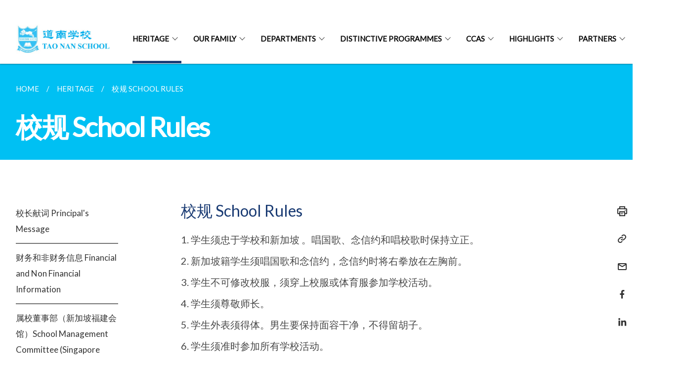

--- FILE ---
content_type: text/html
request_url: https://www.taonan.moe.edu.sg/heritage/school-rules/
body_size: 6733
content:
<!doctype html>
<html lang="en"><head><script>(function(w,d,s,l,i){w[l]=w[l]||[];w[l].push({'gtm.start':
  new Date().getTime(),event:'gtm.js'});var f=d.getElementsByTagName(s)[0],
  j=d.createElement(s),dl=l!='dataLayer'?'&l='+l:'';j.async=true;j.src=
  'https://www.googletagmanager.com/gtm.js?id='+i+dl;f.parentNode.insertBefore(j,f);
  })(window,document,'script','dataLayer','GTM-WXJKSPTL');
</script><meta charset="utf8">
    <meta name="viewport"
          content="width=device-width, user-scalable=yes, initial-scale=1.0">
    <meta http-equiv="X-UA-Compatible" content="ie=edge">
    <meta name="twitter:card" content="summary_large_image"><meta property="og:title" content="校规 School Rules"><meta property="og:description" content="">
    <meta name="Description" CONTENT="">
    <meta property="og:image" content="https://www.taonan.edu.sg/images/isomer-logo.svg">
    <meta property="og:url" content="https://www.taonan.edu.sg/heritage/school-rules/"><link rel="canonical" href="https://www.taonan.edu.sg/heritage/school-rules/" /><link rel="shortcut icon" href="/images/crest_image.jpg" type="image/x-icon"><link rel="stylesheet" href="/assets/css/styles.css">
    <link rel="stylesheet" href="/assets/css/blueprint.css">
    <link rel="stylesheet" href="/misc/custom.css">
    <link rel="stylesheet" href="https://fonts.googleapis.com/css?family=Lato:400,600" crossorigin="anonymous">
    <link href='https://cdnjs.cloudflare.com/ajax/libs/boxicons/2.0.9/css/boxicons.min.css' rel='stylesheet'><link type="application/atom+xml" rel="alternate" href="https://www.taonan.edu.sg/feed.xml" title="Tao Nan School" /><script src="https://assets.wogaa.sg/scripts/wogaa.js" crossorigin="anonymous"></script><title>校规 School Rules</title>
</head>
<body>
<div class="masthead-container" id="navbar" onclick><section class="bp-section bp-masthead is-invisible"><div class="bp-container">
      <div class="row is-multiline is-vcentered masthead-layout-container">
        <div class="col is-9-desktop is-12-touch has-text-centered-touch">
          <div class="masthead-layout" id="bp-masthead">
            <span
              class="sgds-icon sgds-icon-sg-crest is-size-5"
              style="color: red"
            ></span>
            <span style="display: table-cell; vertical-align: middle">
              <span class="banner-text-layout">
                <span class="is-text">
                  A Singapore Government Agency Website&ensp;
                </span>
                <span class="bp-masthead-button" id="masthead-dropdown-button">
                  <span class="is-text bp-masthead-button-text">
                    How to identify
                  </span>
                  <span
                    class="sgds-icon sgds-icon-chevron-down is-size-7"
                    id="masthead-chevron"
                  ></span>
                </span>
              </span>
            </span>
          </div>
          <div
            class="masthead-divider is-hidden"
            id="masthead-divider"
            style="padding-left: -12px; padding-right: -12px"
          ></div>
        </div>
        <div class="col banner-content-layout is-hidden" id="banner-content">
          <div class="banner-content">
            <img
              src="/assets/img/government_building.svg"
              class="banner-icon"
            />
            <div class="banner-content-text-container">
              <strong class="banner-content-title"
                >Official website links end with .gov.sg</strong
              >
              <p>
                Government agencies communicate via
                <strong> .gov.sg </strong>
                websites <span class="avoidwrap">(e.g. go.gov.sg/open)</span>.
                <a
                  href="https://go.gov.sg/trusted-sites"
                  class="banner-content-text bp-masthead-button-link bp-masthead-button-text"
                  target="_blank"
                  rel="noreferrer"
                >
                  Trusted website<Text style="letter-spacing: -3px">s</Text>
                </a>
              </p>
            </div>
          </div>
          <div class="banner-content">
            <img src="/assets/img/lock.svg" class="banner-icon" />
            <div class="banner-content-text-container">
              <strong class="banner-content-title"
                >Secure websites use HTTPS</strong
              >
              <p>
                Look for a
                <strong> lock </strong>(<img
                  src="/assets/img/lock.svg"
                  class="inline-banner-icon"
                />) or https:// as an added precaution. Share sensitive
                information only on official, secure websites.
              </p>
            </div>
          </div>
        </div>
      </div>
    </div>
  </section>
</section>
<nav class="navbar is-transparent">
        <div class="bp-container">

        <div class="navbar-brand">
            <a class="navbar-item" href="/">
                <img src="/images/School_crest_CL_EL_Name_Blue.jpg" alt="Homepage" style="max-height:75px;max-width:200px;height:auto;width:auto;">
            </a>
            <div class="navbar-burger burger" data-target="navbarExampleTransparentExample">
                <span></span>
                <span></span>
                <span></span>
            </div>
        </div>
        <div id="navbarExampleTransparentExample" class="bp-container is-fluid margin--none navbar-menu">
            <div class="navbar-start"><div class="navbar-item is-hidden-widescreen is-search-bar">
                    <form action="/search/" method="get">
                        <div class="field has-addons">
                            <div class="control has-icons-left is-expanded">
                                <input class="input is-fullwidth" id="search-box-mobile" type="text" placeholder="What are you looking for?" name="query">
                                    <span class="is-large is-left">
                                    <i class="sgds-icon sgds-icon-search search-bar"></i>
                                    </span>
                            </div>
                        </div>
                    </form>
                </div><div class="navbar-item has-dropdown is-hoverable">
                            <a class="navbar-link is-uppercase" href="/heritage/principals-message/">Heritage</a>
                            <div class="navbar-dropdown"><a class="navbar-item sub-link" href="/heritage/principals-message/">校长献词 Principal's Message</a><a class="navbar-item sub-link" href="/heritage/financial-and-non-financial-information/">财务和非财务信息 Financial and Non Financial Information</a><a class="navbar-item sub-link" href="/heritage/school-management-committee-singapore-hokkien-huay-kuan/">属校董事部（新加坡福建会馆）School Management Committee (Singapore Hokkien Huay Kuan)</a><a class="navbar-item sub-link" href="/heritage/History/a-continuing-journey/permalink/">追本溯源 History</a><a class="navbar-item sub-link" href="/heritage/vision-and-mission/">愿景和使命 Vision and Mission</a><a class="navbar-item sub-link" href="/heritage/school-philosophy-and-core-values/">办学理念和核心价值观 School Philosophy and Core Values</a><a class="navbar-item sub-link" href="/heritage/school-crest-and-motto/">校徽与校训 School Crest and Motto</a><a class="navbar-item sub-link" href="/heritage/school-song/">校歌 School Song</a><a class="navbar-item sub-link" href="/heritage/school-rules/">校规 School Rules</a><a class="navbar-item sub-link" href="/contact-us/">联系我们 Contact Us</a></div>
                            <div class="selector is-hidden-touch is-hidden-desktop-only active"></div>
                        </div><div class="navbar-item has-dropdown is-hoverable">
                            <a class="navbar-link is-uppercase" href="/our-family/school-steering-committee/">Our Family</a>
                            <div class="navbar-dropdown"><a class="navbar-item sub-link" href="/our-family/school-steering-committee/">学校执导委员会 School Steering Committee</a><a class="navbar-item sub-link" href="/our-family/teacher-leaders/">教师领导 Teacher Leaders</a><a class="navbar-item sub-link" href="/our-family/teaching-staff/teaching-staff/">在职教员 Teaching Staff</a><a class="navbar-item sub-link" href="/our-family/school-counsellors-and-sen-officers/">校内辅导员与特殊需要指导员 School Counsellors and SEN Officers</a><a class="navbar-item sub-link" href="/our-family/executive-and-administrative-staff/">执行与行政人员 Executive and Administrative Staff</a></div>
                            <div class="selector is-hidden-touch is-hidden-desktop-only"></div>
                        </div><div class="navbar-item has-dropdown is-hoverable">
                            <a class="navbar-link is-uppercase" href="/departments/english/">Departments</a>
                            <div class="navbar-dropdown"><a class="navbar-item sub-link" href="/departments/english/">英文 English</a><a class="navbar-item sub-link" href="/departments/art/">美术 Art</a><a class="navbar-item sub-link" href="/departments/character-and-citizenship-education/">品德与公民教育Character & Citizenship</a><a class="navbar-item sub-link" href="/departments/chinese/chinese/">华文 Chinese</a><a class="navbar-item sub-link" href="/departments/civics-and-moral-education/">公民与道德教育 Civics and Moral Education</a><a class="navbar-item sub-link" href="/departments/gifted-education/">高才教育 Gifted Education</a><a class="navbar-item sub-link" href="/departments/information-communication-and-technology/">资讯科技 Information Communication and Technology</a><a class="navbar-item sub-link" href="/departments/mathematics/">数学 Mathematics</a><a class="navbar-item sub-link" href="/departments/music/">音乐 Music</a><a class="navbar-item sub-link" href="/departments/physical-education/">体育 Physical Education</a><a class="navbar-item sub-link" href="/departments/programme-for-active-learning-pal/">艺体陶冶计划 Programme for Active Learning (PAL)</a><a class="navbar-item sub-link" href="/departments/science/">科学 Science</a><a class="navbar-item sub-link" href="/departments/social-studies/">社会知识 Social Studies</a><a class="navbar-item sub-link" href="/departments/student-leadership-and-development/student-leadership/">学生领导与发展 Student Leadership</a></div>
                            <div class="selector is-hidden-touch is-hidden-desktop-only"></div>
                        </div><div class="navbar-item has-dropdown is-hoverable">
                            <a class="navbar-link is-uppercase" href="/distinctive-programmes/adventureworld/">Distinctive Programmes</a>
                            <div class="navbar-dropdown"><a class="navbar-item sub-link" href="/distinctive-programmes/adventureworld/">探索世界专题作业 AdventureWorld!</a><a class="navbar-item sub-link" href="/distinctive-programmes/applied-learning-programme-alp/">应用学习项目 Applied Learning Programme (ALP)</a><a class="navbar-item sub-link" href="/distinctive-programmes/learning-for-life-programme-llp/">生活教育项目 Learning for Life Programme (LLP)</a><a class="navbar-item sub-link" href="/distinctive-programmes/special-assistance-plan-sap-flagship/">特选旗舰计划 Special Assistance Plan (SAP) Flagship</a><a class="navbar-item sub-link" href="/distinctive-programmes/bicultural-chinese-elective-programme-bicep/">双文化华文优选课程 Bicultural Chinese Elective Programme (BiCEP)</a></div>
                            <div class="selector is-hidden-touch is-hidden-desktop-only"></div>
                        </div><div class="navbar-item has-dropdown is-hoverable">
                            <a class="navbar-link is-uppercase" href="/ccas/co-curricular-activities/">CCAs</a>
                            <div class="navbar-dropdown"><a class="navbar-item sub-link" href="/ccas/co-curricular-activities/">课外辅助活动 Co Curricular Activities</a><a class="navbar-item sub-link" href="/ccas/cca-schedule/">课程辅助活动表 CCA Schedule</a><a class="navbar-item sub-link" href="/table-tennis/">体能运动 Physical Sports</a><a class="navbar-item sub-link" href="/ccas/visual-and-performing-arts/art-and-crafts/">视觉与表演艺术 Visual&Performing Arts</a><a class="navbar-item sub-link" href="/ccas/clubs-and-societies/international-chess-club/">社团与协会 Clubs & Societies</a><a class="navbar-item sub-link" href="/ccas/uniformed-groups/boys-brigade/">制服团体 Uniformed Groups</a></div>
                            <div class="selector is-hidden-touch is-hidden-desktop-only"></div>
                        </div><div class="navbar-item has-dropdown is-hoverable">
                            <a class="navbar-link is-uppercase" href="/community-service-experience/">Highlights</a>
                            <div class="navbar-dropdown"><a class="navbar-item sub-link" href="/community-service-experience/">新闻动态 TNS in Media</a><a class="navbar-item sub-link" href="/achievements/current-achievements/cca-individual-and-team/permalink/">今年荣誉 Current Achievements</a><a class="navbar-item sub-link" href="/achievements/past-achievements/">历届荣誉 Past Achievements</a></div>
                            <div class="selector is-hidden-touch is-hidden-desktop-only"></div>
                        </div><div class="navbar-item has-dropdown is-hoverable">
                            <a class="navbar-link is-uppercase" href="/partners/parent-support-group/">Partners</a>
                            <div class="navbar-dropdown"><a class="navbar-item sub-link" href="/partners/parent-support-group/">家长会 Parent Support Group</a><a class="navbar-item sub-link" href="/partners/alumni-association/">校友会 Alumni Association</a><a class="navbar-item sub-link" href="/school-canteen-advertisement/">服务供应商 School Service Providers</a><a class="navbar-item sub-link" href="/partners/for-parents/school-home-partnership/">家长资讯 For Parents</a></div>
                            <div class="selector is-hidden-touch is-hidden-desktop-only"></div>
                        </div></div><div class="navbar-end is-hidden-touch is-hidden-desktop-only">
                    <div class="navbar-item"><a class="bp-button is-text is-large" style="text-decoration: none" id="search-activate">
                                <span class="sgds-icon sgds-icon-search is-size-4"></span>
                            </a></div>
                </div></div>
        </div>
    </nav>

    <div class="bp-container hide is-hidden-touch is-hidden-desktop-only search-bar" id="search-bar">
        <div class="row margin--top--sm margin--bottom--sm is-gapless">

            <div class="col">
                <form action="/search/" method="get">
                  <div class="field has-addons">
                      <div class="control has-icons-left is-expanded">
                          <input class="input is-fullwidth is-large" id="search-box" type="text" placeholder="What are you looking for?" name="query" autocomplete="off">
                          <span class="is-large is-left">
                            <i class="sgds-icon sgds-icon-search is-size-4 search-bar"></i>
                          </span>

                      </div>
                      <div class="control">
                          <button type="submit" class="bp-button is-secondary is-medium has-text-white search-button">SEARCH</button>
                      </div>
                  </div>
                </form>
            </div>
        </div>
    </div>
</div>
<div id="main-content" role="main" onclick><section class="bp-section is-small bp-section-pagetitle">
    <div class="bp-container ">
        <div class="row">
            <div class="col"><nav class="bp-breadcrumb" aria-label="breadcrumbs">
    <ul>
        <li><a href="/"><small>HOME</small></a></li><li><a href="/heritage/principals-message/"><small>HERITAGE</small></a></li><li><a href="/heritage/school-rules/"><small>校规 SCHOOL RULES</small></a></li></ul>
</nav>
</div>
        </div>
    </div>
    <div class="bp-container">
        <div class="row">
            <div class="col">
                <h1 class="has-text-white"><b>校规 School Rules</b></h1>
            </div>
        </div>
    </div></section><section class="bp-section padding--none is-hidden-desktop">
        <div class="bp-dropdown is-hoverable">
            <div class="bp-dropdown-trigger">
                <a class="bp-button bp-dropdown-button is-fullwidth" aria-haspopup="true" aria-controls="dropdown-menu">
                    <span><b><p>校规 School Rules</p></b></span>
                    <span class="icon is-small">
                        <i class="sgds-icon sgds-icon-chevron-down is-size-4" aria-hidden="true"></i>
                    </span>
                </a>
            </div>
            <div class="bp-dropdown-menu has-text-left hide" id="dropdown-menu" role="menu">
                <div class="bp-dropdown-content"><a class="bp-dropdown-item third-level-nav-item-mobile " href="/heritage/principals-message/">
                                <p>校长献词 Principal's Message</p>
                            </a><a class="bp-dropdown-item third-level-nav-item-mobile " href="/heritage/financial-and-non-financial-information/">
                                <p>财务和非财务信息 Financial and Non Financial Information</p>
                            </a><a class="bp-dropdown-item third-level-nav-item-mobile " href="/heritage/school-management-committee-singapore-hokkien-huay-kuan/">
                                <p>属校董事部（新加坡福建会馆）School Management Committee (Singapore Hokkien Huay Kuan)</p>
                            </a><a class="bp-dropdown-item third-level-nav-header-mobile ">
                                    <p>追本溯源 History<i class="sgds-icon sgds-icon-chevron-down is-pulled-right is-size-4" aria-hidden="true"></i></p>
                                </a>
                                <div class="third-level-nav-div-mobile is-hidden"><a class="bp-dropdown-item third-level-nav-item-mobile " href="/heritage/History/a-continuing-journey/permalink/">
                                <p>持续前进 (1945年至今) A Continuing Journey (1945 to present day)</p>
                            </a><a class="bp-dropdown-item third-level-nav-item-mobile " href="/heritage/History/our-roots/permalink/">
                                <p>追本溯源 (1906 至 1942年) Our Roots (1906 to 1942)</p>
                            </a></div><a class="bp-dropdown-item third-level-nav-item-mobile " href="/heritage/vision-and-mission/">
                                <p>愿景和使命 Vision and Mission</p>
                            </a><a class="bp-dropdown-item third-level-nav-item-mobile " href="/heritage/school-philosophy-and-core-values/">
                                <p>办学理念和核心价值观 School Philosophy and Core Values</p>
                            </a><a class="bp-dropdown-item third-level-nav-item-mobile " href="/heritage/school-crest-and-motto/">
                                <p>校徽与校训 School Crest and Motto</p>
                            </a><a class="bp-dropdown-item third-level-nav-item-mobile " href="/heritage/school-song/">
                                <p>校歌 School Song</p>
                            </a><a class="bp-dropdown-item third-level-nav-item-mobile has-text-secondary has-text-weight-bold" href="/heritage/school-rules/">
                                <p>校规 School Rules</p>
                            </a><a class="bp-dropdown-item third-level-nav-item-mobile " href="/contact-us/">
                                <p>联系我们 Contact Us</p>
                            </a></div>
            </div>
        </div>
    </section>

    <section class="bp-section">
        <div class="bp-container padding--top--lg padding--bottom--xl">
            <div class="row">
                <div class="col is-2 is-position-relative has-side-nav is-hidden-touch">
                    <div class="sidenav">
                        <aside class="bp-menu is-gt sidebar__inner">
                            <ul class="bp-menu-list"><li>
                                            <a class="" href="/heritage/principals-message/">校长献词 Principal's Message</a>
                                        </li><li>
                                            <a class="" href="/heritage/financial-and-non-financial-information/">财务和非财务信息 Financial and Non Financial Information</a>
                                        </li><li>
                                            <a class="" href="/heritage/school-management-committee-singapore-hokkien-huay-kuan/">属校董事部（新加坡福建会馆）School Management Committee (Singapore Hokkien Huay Kuan)</a>
                                        </li><li class="third-level-nav-header">
                                                <a class="third-level-nav-header " aria-label="追本溯源 History">追本溯源 History<i class="sgds-icon sgds-icon-chevron-down is-pulled-right is-size-4" aria-hidden="true"></i>
                                                </a>
                                            </li>
                                            <div class="third-level-nav-div is-hidden"><li><a class="third-level-nav-item padding--top--none " href="/heritage/History/a-continuing-journey/permalink/">持续前进 (1945年至今) A Continuing Journey (1945 to present day)</a></li><li><a class="third-level-nav-item padding--top--none " href="/heritage/History/our-roots/permalink/">追本溯源 (1906 至 1942年) Our Roots (1906 to 1942)</a></li></div><li>
                                            <a class="" href="/heritage/vision-and-mission/">愿景和使命 Vision and Mission</a>
                                        </li><li>
                                            <a class="" href="/heritage/school-philosophy-and-core-values/">办学理念和核心价值观 School Philosophy and Core Values</a>
                                        </li><li>
                                            <a class="" href="/heritage/school-crest-and-motto/">校徽与校训 School Crest and Motto</a>
                                        </li><li>
                                            <a class="" href="/heritage/school-song/">校歌 School Song</a>
                                        </li><li>
                                            <a class="is-active" href="/heritage/school-rules/">校规 School Rules</a>
                                        </li><li>
                                            <a class="" href="/contact-us/">联系我们 Contact Us</a>
                                        </li></ul>
                        </aside>
                    </div>
                </div>
                <div class="col is-8 is-offset-1-desktop is-12-touch print-content">
                    <div class="row">
                        <div class="col">
                            <div class="content"><h3 id="校规-school-rules">校规 School Rules</h3>

<ol>
  <li>学生须忠于学校和新加坡 。唱国歌、念信约和唱校歌时保持立正。</li>
  <li>新加坡籍学生须唱国歌和念信约，念信约时将右拳放在左胸前。</li>
  <li>学生不可修改校服，须穿上校服或体育服参加学校活动。</li>
  <li>学生须尊敬师长。</li>
  <li>学生外表须得体。男生要保持面容干净，不得留胡子。</li>
  <li>学生须准时参加所有学校活动。</li>
  <li>学生须爱护学校的物产与设施，保持校园清洁。</li>
  <li>学生须彬彬有礼，心存善意。</li>
  <li>未经允许，学生不得在上课时间离开学校。</li>
  <li>学生不得拥有和携带具伤害性的工具。</li>
  <li>学生发起的任何与学校相关的问卷调查和请愿，以及在各媒体上传的文字和制作（从概念到实施及传播阶段），都必须得到校长的批准。</li>
</ol>

<p><img src="/images/rules.jpeg" style="width:80%" /></p>

<h3 id="school-rules">School Rules</h3>

<ol>
  <li>Be loyal to the School and the Republic of Singapore. Stand at attention for the National Anthem, the Pledge and the School Song.</li>
  <li>Students who are Singapore citizens must sing the National Anthem and take the Pledge. Students will take the Pledge with the right fist placed over the heart.</li>
  <li>Be in school uniform for all school activities. Students are to wear the prescribed school uniform. Modification to the uniform is not allowed.</li>
  <li>Respect your teachers and elders.</li>
  <li>Look smart at all times. Male students must be neat in appearance, clean-shaven and no facial hair is allowed.</li>
  <li>Be punctual for all school activities.</li>
  <li>Take good care of school property. Keep the school premises clean.</li>
  <li>Be courteous and kind.</li>
  <li>Do not leave the school during school hours without official permission.</li>
  <li>All students are not allowed to have in their possession any weapon. They are also not allowed to bring any weapon-like item which is used or intended to be used to cause harm to others.</li>
  <li>Any school-related student-initiated survey/petition/media production must be approved by Principal from the stage of conceptualisation to implementation/ dissemination.</li>
</ol>

<p><img src="/images/rules_image.jpg" style="width:80%" /></p>
</div>
                        </div>
                    </div>
                </div><div class="col is-1 has-float-btns is-position-relative is-hidden-touch">
    <div class="float-buttons">
        <div class="actionbar__inner">
            <button class="bp-button" id="print-button" aria-label="Print">
              <i 
              class="sgds-icon sgds-icon-print is-size-4">
              </i>
            </button>
        </div>
        <div class="actionbar__inner padding--top--sm">
            <button class="bp-button" id="copy-link" aria-label="Copy Link">
              <i 
              class="sgds-icon sgds-icon-link is-size-4">
              </i>
            </button>
            <input id="page-url" type="text" class="hide" value="https://www.taonan.edu.sg/heritage/school-rules/"></div>
        <div class="actionbar__inner padding--top--sm">
            <a href="mailto:?Subject=校规 School Rules&amp;Body= https://www.taonan.edu.sg/heritage/school-rules/" id="mail-anchor" aria-label="Mail">
            <button class="bp-button">
            <i 
              class="sgds-icon sgds-icon-mail is-size-4">
            </i>
            </button>
            </a>
        </div>
        <div class="actionbar__inner padding--top--sm"><a href="http://www.facebook.com/sharer.php?u={{page.url|absolute_url|escape}}" target="_blank" rel="noopener nofollow" id="fb-anchor" aria-label="Share in Facebook">
            <button class="bp-button">
              <i 
              class="sgds-icon sgds-icon-facebook-alt is-size-4">
              </i>
            </button>
            </a>
        </div>
        <div class="actionbar__inner padding--top--sm"><a href="https://www.linkedin.com/sharing/share-offsite/?url={{page.url|absolute_url|escape}}&title={{page.title}}" target="_blank" rel="noopener nofollow" id="li-anchor" aria-label="Share in LinkedIn">
            <button class="bp-button">
              <i 
              class="sgds-icon sgds-icon-linkedin-alt is-size-4">
              </i>
            </button>
            </a>
        </div>
    </div>
</div>

<script src="/assets/js/print.js"></script>
</div>
        </div>
    </section><section class="bp-section bottom-navigation is-flex">
                    <div class="is-full-width">
                        <a href="/heritage/school-song/" class="is-half is-left is-full-height">
                            <p class="has-text-weight-semibold"><span class="sgds-icon sgds-icon-arrow-left is-size-4"></span> PREVIOUS </p>
                            <p class="is-hidden-mobile">校歌 School Song</p>
                        </a>
                        <a href="/contact-us/" class="is-half is-right is-full-height">
                            <p class="has-text-weight-semibold">NEXT <span class="sgds-icon sgds-icon-arrow-right is-size-4"></span></p>
                            <p class="is-hidden-mobile">联系我们 Contact Us</p>
                        </a>
                    </div>
                </section></div><footer class="bp-footer top-section" onclick>
    <div class="bp-container ">
        <div class="row">
            <div class="col header padding--top--lg padding--bottom--lg">
                <h5 class="sub-header has-text-white">
                    <b>Tao Nan School</b>
                </h5>
            </div>
        </div>
        <div class="row is-top"><div class="row col is-multiline is-hidden-tablet-only is-hidden-mobile "><div class="col footer-page-links is-one-fifth is-hidden-tablet-only is-hidden-mobile padding--bottom--lg is-left">
                            <p class="sub-header"><b><a href="/heritage/principals-message/" class="has-text-white">Heritage</a></b>
                            </p><p class="is-hidden-tablet-only is-hidden-mobile"><a href="/heritage/principals-message/">校长献词 Principal's Message</a>
                                    </p><p class="is-hidden-tablet-only is-hidden-mobile"><a href="/heritage/financial-and-non-financial-information/">财务和非财务信息 Financial and Non Financial Information</a>
                                    </p><p class="is-hidden-tablet-only is-hidden-mobile"><a href="/heritage/school-management-committee-singapore-hokkien-huay-kuan/">属校董事部（新加坡福建会馆）School Management Committee (Singapore Hokkien Huay Kuan)</a>
                                    </p><p class="is-hidden-tablet-only is-hidden-mobile"><a href="/heritage/History/a-continuing-journey/permalink/">追本溯源 History</a>
                                        </p><p class="is-hidden-tablet-only is-hidden-mobile"><a href="/heritage/vision-and-mission/">愿景和使命 Vision and Mission</a>
                                    </p><p class="is-hidden-tablet-only is-hidden-mobile"><a href="/heritage/school-philosophy-and-core-values/">办学理念和核心价值观 School Philosophy and Core Values</a>
                                    </p><p class="is-hidden-tablet-only is-hidden-mobile"><a href="/heritage/school-crest-and-motto/">校徽与校训 School Crest and Motto</a>
                                    </p><p class="is-hidden-tablet-only is-hidden-mobile"><a href="/heritage/school-song/">校歌 School Song</a>
                                    </p><p class="is-hidden-tablet-only is-hidden-mobile"><a href="/heritage/school-rules/">校规 School Rules</a>
                                    </p><p class="is-hidden-tablet-only is-hidden-mobile"><a href="/contact-us/">联系我们 Contact Us</a>
                                    </p></div><div class="col footer-page-links is-one-fifth is-hidden-tablet-only is-hidden-mobile padding--bottom--lg is-left">
                            <p class="sub-header"><b><a href="/our-family/school-steering-committee/" class="has-text-white">Our Family</a></b>
                            </p><p class="is-hidden-tablet-only is-hidden-mobile"><a href="/our-family/school-steering-committee/">学校执导委员会 School Steering Committee</a>
                                    </p><p class="is-hidden-tablet-only is-hidden-mobile"><a href="/our-family/teacher-leaders/">教师领导 Teacher Leaders</a>
                                    </p><p class="is-hidden-tablet-only is-hidden-mobile"><a href="/our-family/teaching-staff/teaching-staff/">在职教员 Teaching Staff</a>
                                        </p><p class="is-hidden-tablet-only is-hidden-mobile"><a href="/our-family/school-counsellors-and-sen-officers/">校内辅导员与特殊需要指导员 School Counsellors and SEN Officers</a>
                                    </p><p class="is-hidden-tablet-only is-hidden-mobile"><a href="/our-family/executive-and-administrative-staff/">执行与行政人员 Executive and Administrative Staff</a>
                                    </p></div><div class="col footer-page-links is-one-fifth is-hidden-tablet-only is-hidden-mobile padding--bottom--lg is-left">
                            <p class="sub-header"><b><a href="/departments/english/" class="has-text-white">Departments</a></b>
                            </p><p class="is-hidden-tablet-only is-hidden-mobile"><a href="/departments/english/">英文 English</a>
                                        </p><p class="is-hidden-tablet-only is-hidden-mobile"><a href="/departments/art/">美术 Art</a>
                                    </p><p class="is-hidden-tablet-only is-hidden-mobile"><a href="/departments/character-and-citizenship-education/">品德与公民教育Character & Citizenship</a>
                                        </p><p class="is-hidden-tablet-only is-hidden-mobile"><a href="/departments/chinese/chinese/">华文 Chinese</a>
                                        </p><p class="is-hidden-tablet-only is-hidden-mobile"><a href="/departments/civics-and-moral-education/">公民与道德教育 Civics and Moral Education</a>
                                    </p><p class="is-hidden-tablet-only is-hidden-mobile"><a href="/departments/gifted-education/">高才教育 Gifted Education</a>
                                    </p><p class="is-hidden-tablet-only is-hidden-mobile"><a href="/departments/information-communication-and-technology/">资讯科技 Information Communication and Technology</a>
                                    </p><p class="is-hidden-tablet-only is-hidden-mobile"><a href="/departments/mathematics/">数学 Mathematics</a>
                                    </p><p class="is-hidden-tablet-only is-hidden-mobile"><a href="/departments/music/">音乐 Music</a>
                                    </p><p class="is-hidden-tablet-only is-hidden-mobile"><a href="/departments/physical-education/">体育 Physical Education</a>
                                    </p><p class="is-hidden-tablet-only is-hidden-mobile"><a href="/departments/programme-for-active-learning-pal/">艺体陶冶计划 Programme for Active Learning (PAL)</a>
                                    </p><p class="is-hidden-tablet-only is-hidden-mobile"><a href="/departments/science/">科学 Science</a>
                                    </p><p class="is-hidden-tablet-only is-hidden-mobile"><a href="/departments/social-studies/">社会知识 Social Studies</a>
                                    </p><p class="is-hidden-tablet-only is-hidden-mobile"><a href="/departments/student-leadership-and-development/student-leadership/">学生领导与发展 Student Leadership</a>
                                        </p></div><div class="col footer-page-links is-one-fifth is-hidden-tablet-only is-hidden-mobile padding--bottom--lg is-left">
                            <p class="sub-header"><b><a href="/distinctive-programmes/adventureworld/" class="has-text-white">Distinctive Programmes</a></b>
                            </p><p class="is-hidden-tablet-only is-hidden-mobile"><a href="/distinctive-programmes/adventureworld/">探索世界专题作业 AdventureWorld!</a>
                                    </p><p class="is-hidden-tablet-only is-hidden-mobile"><a href="/distinctive-programmes/applied-learning-programme-alp/">应用学习项目 Applied Learning Programme (ALP)</a>
                                    </p><p class="is-hidden-tablet-only is-hidden-mobile"><a href="/distinctive-programmes/learning-for-life-programme-llp/">生活教育项目 Learning for Life Programme (LLP)</a>
                                    </p><p class="is-hidden-tablet-only is-hidden-mobile"><a href="/distinctive-programmes/special-assistance-plan-sap-flagship/">特选旗舰计划 Special Assistance Plan (SAP) Flagship</a>
                                    </p><p class="is-hidden-tablet-only is-hidden-mobile"><a href="/distinctive-programmes/bicultural-chinese-elective-programme-bicep/">双文化华文优选课程 Bicultural Chinese Elective Programme (BiCEP)</a>
                                    </p></div><div class="col footer-page-links is-one-fifth is-hidden-tablet-only is-hidden-mobile padding--bottom--lg is-left">
                            <p class="sub-header"><b><a href="/ccas/co-curricular-activities/" class="has-text-white">CCAs</a></b>
                            </p><p class="is-hidden-tablet-only is-hidden-mobile"><a href="/ccas/co-curricular-activities/">课外辅助活动 Co Curricular Activities</a>
                                    </p><p class="is-hidden-tablet-only is-hidden-mobile"><a href="/ccas/cca-schedule/">课程辅助活动表 CCA Schedule</a>
                                    </p><p class="is-hidden-tablet-only is-hidden-mobile"><a href="/table-tennis/">体能运动 Physical Sports</a>
                                        </p><p class="is-hidden-tablet-only is-hidden-mobile"><a href="/ccas/visual-and-performing-arts/art-and-crafts/">视觉与表演艺术 Visual&Performing Arts</a>
                                        </p><p class="is-hidden-tablet-only is-hidden-mobile"><a href="/ccas/clubs-and-societies/international-chess-club/">社团与协会 Clubs & Societies</a>
                                        </p><p class="is-hidden-tablet-only is-hidden-mobile"><a href="/ccas/uniformed-groups/boys-brigade/">制服团体 Uniformed Groups</a>
                                        </p></div><div class="col footer-page-links is-one-fifth is-hidden-tablet-only is-hidden-mobile padding--bottom--lg is-left">
                            <p class="sub-header"><b><a href="/community-service-experience/" class="has-text-white">Highlights</a></b>
                            </p><p class="is-hidden-tablet-only is-hidden-mobile"><a href="/community-service-experience/">新闻动态 TNS in Media</a>
                                        </p><p class="is-hidden-tablet-only is-hidden-mobile"><a href="/achievements/current-achievements/cca-individual-and-team/permalink/">今年荣誉 Current Achievements</a>
                                        </p><p class="is-hidden-tablet-only is-hidden-mobile"><a href="/achievements/past-achievements/">历届荣誉 Past Achievements</a>
                                    </p></div><div class="col footer-page-links is-one-fifth is-hidden-tablet-only is-hidden-mobile padding--bottom--lg is-left">
                            <p class="sub-header"><b><a href="/partners/parent-support-group/" class="has-text-white">Partners</a></b>
                            </p><p class="is-hidden-tablet-only is-hidden-mobile"><a href="/partners/parent-support-group/">家长会 Parent Support Group</a>
                                    </p><p class="is-hidden-tablet-only is-hidden-mobile"><a href="/partners/alumni-association/">校友会 Alumni Association</a>
                                    </p><p class="is-hidden-tablet-only is-hidden-mobile"><a href="/school-canteen-advertisement/">服务供应商 School Service Providers</a>
                                        </p><p class="is-hidden-tablet-only is-hidden-mobile"><a href="/partners/for-parents/school-home-partnership/">家长资讯 For Parents</a>
                                        </p></div></div>
        </div><div class="row padding--top--lg is-left-desktop-only is-hidden-tablet-only is-hidden-mobile"  id="social-link-desktop-tablet">
            <div class="col is-flex is-two-thirds padding--top--sm padding--bottom--sm">
                <ul class='footer-link-container'><li><p><a href="/faq/">FAQ</a></p>
                        </li><li><p><a href="/contact-us/">Contact Us</a></p>
                        </li><li><p><a href="https://www.reach.gov.sg/" target="_blank" rel="noopener nofollow" title="Link to reach.gov.sg">REACH</a></p>
                        </li><li><p><a href="https://www.tech.gov.sg/report-vulnerability/">Report Vulnerability</a></p></li><li><p><a href="/privacy/">Privacy Statement</a></p></li><li><p><a href="/terms-of-use/">Terms of Use</a></p></li>
                </ul>
            </div><div class="col social-link-container has-text-right-desktop padding--top--sm padding--bottom--sm is-hidden-tablet-only is-hidden-mobile"><a href="https://www.facebook.com/share/v/17tNbMrdDD" target="_blank" rel="noopener nofollow" class="social-link padding--left padding--bottom is-inline-block">
                            <span class="sgds-icon sgds-icon-facebook is-size-4" title="Facebook"></span>
                        </a><a href="https://www.instagram.com/reel/DS8nl4fEauO" target="_blank" rel="noopener nofollow" class="social-link padding--left padding--bottom is-inline-block">
                            <span class="bx bxl-instagram-alt is-size-4" title="Instagram"></span>
                        </a></div></div><div class="row">
            <div class="col footer-page-links is-hidden-desktop"><p><a href="/heritage/principals-message/">Heritage</a>
                            </p><p><a href="/our-family/school-steering-committee/">Our Family</a>
                            </p><p><a href="/departments/english/">Departments</a>
                            </p><p><a href="/distinctive-programmes/adventureworld/">Distinctive Programmes</a>
                            </p><p><a href="/ccas/co-curricular-activities/">CCAs</a>
                            </p><p><a href="/community-service-experience/">Highlights</a>
                            </p><p><a href="/partners/parent-support-group/">Partners</a>
                            </p></div>
        </div>
        <div class="row is-hidden-desktop is-vcentered">
            <div class="col padding--top--md padding--bottom--md">
                <div class="col divider padding--top--none padding--bottom--none"></div>
            </div>
        </div>
        <div class="row">
            <div class="col is-hidden-desktop is-two-thirds padding--top--sm padding--bottom--sm"><p><a href="/faq/">FAQ</a></p><p><a href="/contact-us/">Contact Us</a></p><p><a href="https://www.reach.gov.sg/" target="_blank" rel="noopener nofollow" title="Link to reach.gov.sg">REACH</a></p><p><a href="https://www.tech.gov.sg/report-vulnerability/">Report Vulnerability</a></p><p><a href="/privacy/">Privacy Statement</a></p><p><a href="/terms-of-use/">Terms of Use</a></p>
            </div>
        </div>
        <div class="row">
            <div class="col social-link-container is-hidden-desktop padding--top--lg padding--bottom--none"><a href="https://www.facebook.com/share/v/17tNbMrdDD" target="_blank" rel="noopener nofollow" class="social-link padding--right" title="Facebook">
                        <span class="sgds-icon sgds-icon-facebook is-size-4"></span>
                    </a><a href="https://www.instagram.com/reel/DS8nl4fEauO" target="_blank" rel="noopener nofollow" class="social-link padding--right" title="Instagram">
                        <span class="bx bxl-instagram-alt is-size-4"></span>
                    </a></div>
        </div>
    </div>
</footer><footer class="bp-footer bottom-section" onclick>
    <div class="bp-container">
        <div class="row is-vcentered">
            <div class="col padding--top--md padding--bottom--md">
                <div class="col divider padding--top--none padding--bottom--none"></div>
            </div>
        </div>
        <div class="row is-vcentered">
            <div class="col has-text-left-desktop has-text-left-tablet has-text-left-mobile">
                <ul>
                    <li>
                        <p class="footer-credits"><a href="https://www.isomer.gov.sg/" target="_blank" rel="noopener nofollow">Created with <img src="/assets/img/isomer_logo.svg" alt="Isomer Logo"></a>
                        </p>
                    </li>
                    <li>
                        <p class="footer-credits"><a href="https://www.open.gov.sg/" target="_blank" rel="noopener nofollow">Built by <img src="/assets/img/ogp_logo.svg" alt="Open Government Products Logo"></a>
                        </p>
                    </li>
                </ul>
            </div>
            <div class="col has-text-right-desktop is-hidden-mobile is-hidden-tablet-only">
                <p class="footer-credits">
                    &copy; 2026
                        Tao Nan School, Last Updated 18 Jan 2026</p>
            </div>
        </div>
        <div class="row is-vcentered padding--top--sm">
            <div class="col is-hidden-desktop">
                <p class="footer-credits">
                    &copy; 2026
                        Tao Nan School, <br class="tablet-no-break">Last Updated 18 Jan 2026</p>
            </div>
        </div>
    </div>
</footer><script src="https://cdnjs.cloudflare.com/ajax/libs/babel-polyfill/7.8.3/polyfill.min.js" integrity="sha384-N9GWJ6gGT4pUnJPVgFMCKy3eTg1Xg5NbjqHSoUSazWLr85eR1/JT1BM7Dv2qtFum" crossorigin="anonymous"></script>
<script src="https://cdnjs.cloudflare.com/ajax/libs/modernizr/2.8.3/modernizr.min.js" integrity="sha256-0rguYS0qgS6L4qVzANq4kjxPLtvnp5nn2nB5G1lWRv4=" crossorigin="anonymous"></script>
<script src="https://cdnjs.cloudflare.com/ajax/libs/jquery/3.5.0/jquery.min.js" integrity="sha384-LVoNJ6yst/aLxKvxwp6s2GAabqPczfWh6xzm38S/YtjUyZ+3aTKOnD/OJVGYLZDl" crossorigin="anonymous"></script><script src="/assets/js/accordion.js" crossorigin="anonymous"></script>
<script src="/assets/js/sideNav-offset.js" crossorigin="anonymous"></script>
<script src="/assets/js/jquery.resize-sensor.js" crossorigin="anonymous"></script>
<script src="/assets/js/jquery.sticky-sidebar.js" crossorigin="anonymous"></script>
<script src="/assets/js/common.js" crossorigin="anonymous"></script>
<script src="/assets/js/masthead-content-dropdown.js" crossorigin="anonymous"></script><script src="https://cdnjs.cloudflare.com/ajax/libs/print-js/1.6.0/print.min.js" integrity="sha512-16cHhHqb1CbkfAWbdF/jgyb/FDZ3SdQacXG8vaOauQrHhpklfptATwMFAc35Cd62CQVN40KDTYo9TIsQhDtMFg==" crossorigin="anonymous"></script>
<script src="/assets/js/floating-buttons.js" crossorigin="anonymous"></script>
<script src="/assets/js/left-nav-interaction.js" crossorigin="anonymous"></script>
<script src="https://www.instagram.com/static/bundles/es6/EmbedSDK.js/ab12745d93c5.js" integrity="sha384-uCmurhfuSbKidtlFxpgv2j4yIWVfYbrJaFrj62TR3NpFp+msiMilcvgz0gsDY2Yj" crossorigin="anonymous"></script><script async src="/assets/js/autotrack.js"></script><script async src="https://www.googletagmanager.com/gtag/js?id=G-3RT85MXN6L"></script>
<script src="/assets/js/google-tag.js"></script><noscript><iframe src="https://www.googletagmanager.com/ns.html?id=GTM-WXJKSPTL"
  height="0" width="0" style="display:none;visibility:hidden"></iframe></noscript></body>
</html>

--- FILE ---
content_type: text/css
request_url: https://www.taonan.moe.edu.sg/misc/custom.css
body_size: -77
content:
.bg-primary{background-color:#00c0f3 !important}.bg-secondary{background-color:#1b3c74 !important}.bg-media-color-1{background-color:#dea05b}.bg-media-color-1:hover{background-color:#d58731}.bg-media-color-2{background-color:#744d9f}.bg-media-color-2:hover{background-color:#5b3c7d}.bg-media-color-3{background-color:#00838f}.bg-media-color-3:hover{background-color:#00545c}.bg-media-color-4{background-color:#00838f}.bg-media-color-4:hover{background-color:#00545c}.bg-media-color-5{background-color:#00838f}.bg-media-color-5:hover{background-color:#00545c}.bg-1{background:url("https://c.stocksy.com/a/YY3500/z0/1205314.jpg") no-repeat left 50%;-webkit-background-size:cover;background-size:cover}.bg-2{background:url("https://c.stocksy.com/a/FY3500/z0/1205295.jpg") no-repeat left 50%;-webkit-background-size:cover;background-size:cover}.bg-3{background:url("https://c.stocksy.com/a/L1o500/z0/1383923.jpg") no-repeat left 50%;-webkit-background-size:cover;background-size:cover}.bg-4{background:url("https://c.stocksy.com/a/Z22000/z0/7847.jpg") no-repeat left 50%;-webkit-background-size:cover;background-size:cover}.bg-gradient{background:#b41e8e;background:-moz-linear-gradient(45deg, #b41e8e 0%, #5c3f9e 50%, #0061af 100%);background:-webkit-linear-gradient(45deg, #b41e8e 0%, #5c3f9e 50%, #0061af 100%);background:linear-gradient(45deg, #b41e8e 0%, #5c3f9e 50%, #0061af 100%);filter:progid:DXImageTransform.Microsoft.gradient( startColorstr='#b41e8e', endColorstr='#0061af',GradientType=1 )}.bg-singpass{background:#be2e7d;background:-moz-linear-gradient(45deg, #be2e7d 0%, #d64e54 100%);background:-webkit-linear-gradient(45deg, #be2e7d 0%, #d64e54 100%);background:linear-gradient(45deg, #be2e7d 0%, #d64e54 100%);filter:progid:DXImageTransform.Microsoft.gradient( startColorstr='#be2e7d', endColorstr='#d64e54',GradientType=1 )}.bg-beeline{background:#009d62;background:-moz-linear-gradient(45deg, #009d62 0%, #0094d3 100%);background:-webkit-linear-gradient(45deg, #009d62 0%, #0094d3 100%);background:linear-gradient(45deg, #009d62 0%, #0094d3 100%);filter:progid:DXImageTransform.Microsoft.gradient( startColorstr='#009d62', endColorstr='#0094d3',GradientType=1 )}.bg-parkingsg{background:#0164b6;background:-moz-linear-gradient(45deg, #0164b6 0%, #04a4e3 100%);background:-webkit-linear-gradient(45deg, #0164b6 0%, #04a4e3 100%);background:linear-gradient(45deg, #0164b6 0%, #04a4e3 100%);filter:progid:DXImageTransform.Microsoft.gradient( startColorstr='#0164b6', endColorstr='#04a4e3',GradientType=1 )}.is-primary{background-color:#00c0f3 !important}.is-secondary{background-color:#1b3c74 !important}.has-text-primary{color:#00c0f3 !important}.has-text-secondary{color:#1b3c74 !important}.bp-menu-list a.is-active{color:#1b3c74 !important;border-bottom:2px solid #1b3c74 !important}.bp-menu-list a.is-active:hover{border-bottom:2px solid #1b3c74 !important}.bp-menu-list a:hover{color:#1b3c74 !important;border-bottom:1px solid #1b3c74 !important}.bp-button.is-text span:hover,.bp-button.is-text span:focus{color:#1b3c74}.bp-button:hover{color:#1b3c74}.bp-sec-button{color:#1b3c74}.bp-sec-button span{border-bottom:2px solid #1b3c74 !important}.bp-sec-button:hover span{border-bottom:2px solid #25519d !important;color:#25519d !important}.bp-sec-button:hover i{color:#25519d !important}.bottom-navigation a{background-color:#1b3c74}.bottom-navigation a:hover{background-color:#11274b !important}.bp-section.bp-section-pagetitle{background-color:#00c0f3 !important}.pagination span:hover{border-color:#1b3c74;color:#1b3c74}.pagination span.selected-page:hover{background-color:#1b3c74;border-color:#1b3c74}.pagination .selected-page{background-color:#1b3c74;border-color:#1b3c74}#key-highlights{background-color:#00c0f3}#key-highlights .col{border-left:1px solid #0098c0}@media screen and (max-width: 1023px){#key-highlights .col{border-top:1px solid #0098c0}}#key-highlights .col:hover{background-color:#0098c0}@media screen and (max-width: 1023px){.navbar-start .navbar-item a.active{border-bottom:2px solid #1b3c74}}.navbar .navbar-link:hover:after{border-bottom:1px solid #1b3c74;border-left:1px solid #1b3c74}.navbar .navbar-item .sub-link.is-active{color:#1b3c74}.navbar .navbar-item .selector.active{background-color:#1b3c74}@media screen and (min-width: 1024px){.navbar .navbar-item.active{border-bottom:1px solid #1b3c74}}.navbar .navbar-item:hover a{color:#1b3c74}.navbar .navbar-item:hover .selector{background-color:#1b3c74}.content h1,.content h2,.content h3,.content h4,.content h5{color:#1b3c74}.content h1 strong,.content h2 strong,.content h3 strong,.content h4 strong,.content h5 strong{color:#1b3c74}.content blockquote{border-left-color:#1b3c74}.content blockquote>p{color:#1b3c74}.content blockquote>ul{color:#1b3c74}.media-category-button{text-decoration:none !important;color:#323232;margin-right:2.5rem;letter-spacing:0.5px}.media-category-button:hover,.media-category-button.selected{color:#1b3c74;border-bottom:2px solid #1b3c74}.content img.digital-transformation-icon{height:80px;width:80px;margin-left:0}.news-content{position:relative;margin-left:1rem;margin-right:1rem;padding:2rem;margin-top:-5rem;background-color:white}.tag{display:block}#business{display:none}#government{display:none}.image-card:hover .news-content{background-color:#e6e6e6}.hero-dropdown{display:flex;padding-top:1.75rem;padding-bottom:1.75rem}.is-centered{margin:auto}.is-three-fifths-mobile{width:50%}@media screen and (max-width: 1023px){.is-three-fifths-mobile{width:100%}}.bp-hero-body{background:unset}

/*# sourceMappingURL=custom.css.map */